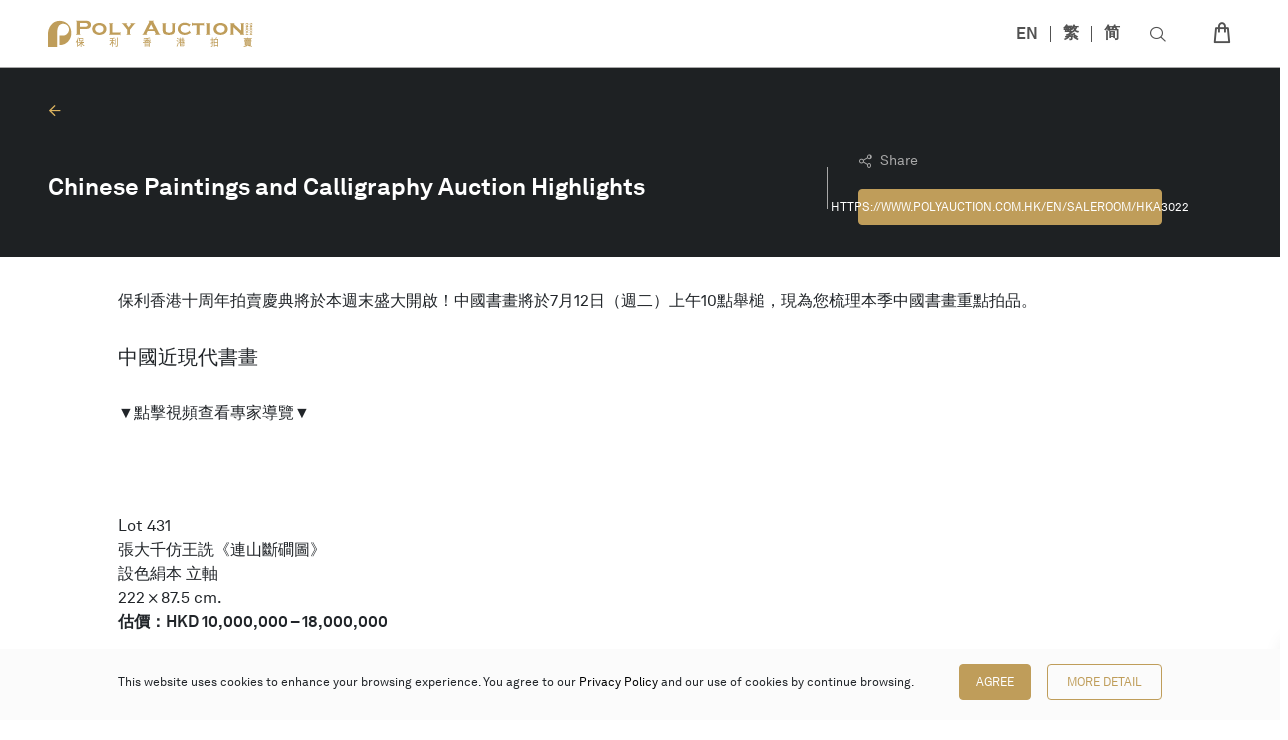

--- FILE ---
content_type: text/html; charset=UTF-8
request_url: https://www.polyauction.com.hk/en/stories/-
body_size: 2035
content:
<!doctype html>
<html lang="en">
<head>
  <meta charset="utf-8">
  <title>｜Poly Auction Hong Kong</title>
<meta name="description" content="Collecting the Essence of the East and West – offers an array of Eastern and Western art including Modern and contemporary art, Chinese ceramics and works of art, Chinese painting and calligraphy, Jewels, Watches and Handbags, Rare Wine auction sales"/>
<meta name="keywords" content="Poly Auction Hong Kong, Auction, Auctions, Art, Culture, Artefacts, Artpiece, Artifacts, Antiques, Curiosities, Antiquities, Coins, Stamps, Valuations, Consignment, Modern Art, Contemporary Art, Installation Art, Drawings, Sculptures, Paintings, Sketches, Chinese Arts, Porcelain, Pottery, Ceramics, Buddhism, Bronze, Imperial, Yongzheng, Yongle, Ink Paintings, Calligraphy, Scrolls, Letters, Jewellery, Jewels, Diamonds, Gemstones, Rubies, Sapphires, Emeralds, Necklaces, Bracelets, Rings, Earrings, Conch beads, Jadeite, Jade, Pearls, Pendants, Enamels, Brooches, Watches, Clocks, Timepiece, Chronographs, Patek Philippe, Rolex, Audemars Piguet, Van Cleef & Arpels, Hare Winston, Cartier, Bulgari, Tiffany, Jansdown, Richard Mills, Jaeger-LeCoultre, Rolex, Omega, Chopard, Piaget, Handbags, Bags, Hermes, Accessories, Louis Vuitton, Chanel, Trend Toys, Art Toys, Designer Toys, Collectibles, Decorations, Tea, Black Tea, Tea Cake, Puerh, Teapots, Oolong, Peels, Tea Cups, Tea Ware, Whisky, White Wine, Moutai, Red Wine, Spirits, Distillery, Chinese Wine, Tea Ware, Tea Art, Karuizawa, Macallan, Hennessy, Yamazaki, Champange"/>
<meta name="copyright" content="Poly Auction (Hong Kong) Limtied"/>
<meta property="og:title" content="｜Poly Auction Hong Kong"/>
<meta property="og:site_name" content="｜Poly Auction Hong Kong">
<meta property="og:type" content="website"/>
<meta property="og:image" itemprop="image" content="https://www.polyauctionhk.com/lib/uploads/165590288162b312a139462/whoweare_img03.1651731532.jpg">
<meta property="og:description" content="Collecting the Essence of the East and West – offers an array of Eastern and Western art including Modern and contemporary art, Chinese ceramics and works of art, Chinese painting and calligraphy, Jewels, Watches and Handbags, Rare Wine auction sales"/>
<link rel="icon" type="image/x-icon" href="https://www.polyauctionhk.com/lib/uploads/1653548271628f24ef3a43d/Poly Auction Hong Kong Icon.ico">
<script>
var angularRootUrl = 'https://api.polyauction.com.hk/';
var thumbUrl = 'https://www.polyauctionhk.com/api/public/';
var websocketUrl = 'https://ws.polyauction.com.hk:443/';
var angularDisableApiDebug = true;
var angularClientLogin = false;
var angularAutoTranslate = true;
var angularAdminMode = true;
var shopDomainURL = 'https://cccart.polyauctionhk.com/';
</script>

  <base href="/">

  <meta name="viewport" content="width=device-width, initial-scale=1">
  <link rel="icon" type="image/x-icon" href="https://www.polyauctionhk.com/favicon.ico">
  <script>if (!window.MediaDeviceInfo) window.MediaDeviceInfo = {};</script>
  <link rel="stylesheet" href="https://g.alicdn.com/de/prismplayer/2.9.21/skins/default/aliplayer-min.css">
  <script type="text/javascript" charset="utf-8" src="https://g.alicdn.com/de/prismplayer/2.9.21/aliplayer-min.js"></script>

  <script type="module" src="https://www.polyauctionhk.com/assets/js/model-viewer.min.js"></script>

<link rel="stylesheet" href="https://www.polyauctionhk.com/angular/styles.978686356337bcac1667.css"></head>
<body>
  <app-root></app-root>
  <script>
      (function(i,s,o,g,r,a,m){i['GoogleAnalyticsObject']=r;i[r]=i[r]||function(){
          (i[r].q=i[r].q||[]).push(arguments)},i[r].l=1*new Date();a=s.createElement(o),
          m=s.getElementsByTagName(o)[0];a.async=1;a.src=g;m.parentNode.insertBefore(a,m)
      })(window,document,'script','https://www.google-analytics.com/analytics.js','ga');
  </script>
  <script>

    function staticBase() {
    var path = window.location.pathname;
    if(window.location.pathname.slice(-1) == '/'){
      path = path.substring(0, path.length - 1);
    }
    var splitPath = path.split(thisPath);
    if(splitPath.length > 2 && thisPath != '/'){
      splitPath.pop();
      splitPath = splitPath.join(thisPath);
      path = splitPath;
    }else{
      if(thisPath != '/')path = path.replace(thisPath,'');
    }

    if(path.slice(-1) != '/'){
      path+='/';
    }

    if(path.slice(-11) =="index.html/"){
      path = path.slice(0, -11);
    }
    angularBase = path;
    if(replaceAngularRoot){
      angularRootUrl = window.location.protocol + '//' + window.location.hostname + (window.location.port ? ':' + window.location.port : '') + angularBase;
    }
  }

    <!--  staticScript-->
  </script>
<script src="https://www.polyauctionhk.com/angular/runtime-es2015.3f297e572467e69cc317.js" type="module"></script><script src="https://www.polyauctionhk.com/angular/runtime-es5.3f297e572467e69cc317.js" nomodule defer></script><script src="https://www.polyauctionhk.com/angular/polyfills-es5.fd314d237dafaaf9d1f7.js" nomodule defer></script><script src="https://www.polyauctionhk.com/angular/polyfills-es2015.d0f62b4641f45887605b.js" type="module"></script><script src="https://www.polyauctionhk.com/angular/scripts.f9c30ad0fd05bae9cf6a.js" defer></script><script src="https://www.polyauctionhk.com/angular/main-es2015.10655925f5fe3a791773.js" type="module"></script><script src="https://www.polyauctionhk.com/angular/main-es5.10655925f5fe3a791773.js" nomodule defer></script></body>
</html>
